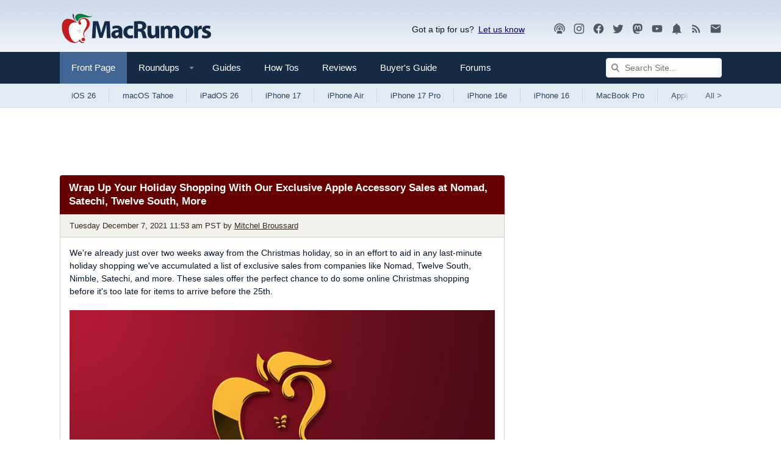

--- FILE ---
content_type: text/html
request_url: https://api.intentiq.com/profiles_engine/ProfilesEngineServlet?at=39&mi=10&dpi=936734067&pt=17&dpn=1&iiqidtype=2&iiqpcid=662fa641-23be-445a-95c4-181dd17f5fa7&iiqpciddate=1768963166583&pcid=fa67d602-8fc9-4ed7-888b-61ae4496806c&idtype=3&gdpr=0&japs=false&jaesc=0&jafc=0&jaensc=0&jsver=0.33&testGroup=A&source=pbjs&ABTestingConfigurationSource=group&abtg=A&vrref=https%3A%2F%2Fwww.macrumors.com
body_size: 55
content:
{"abPercentage":97,"adt":1,"ct":2,"isOptedOut":false,"data":{"eids":[]},"dbsaved":"false","ls":true,"cttl":86400000,"abTestUuid":"g_84d42110-05bc-4559-a49a-bd75cde120e5","tc":9,"sid":-110107928}

--- FILE ---
content_type: text/html; charset=utf-8
request_url: https://www.google.com/recaptcha/api2/aframe
body_size: 267
content:
<!DOCTYPE HTML><html><head><meta http-equiv="content-type" content="text/html; charset=UTF-8"></head><body><script nonce="gDVfyIPb4EfaN5gjNx4u_g">/** Anti-fraud and anti-abuse applications only. See google.com/recaptcha */ try{var clients={'sodar':'https://pagead2.googlesyndication.com/pagead/sodar?'};window.addEventListener("message",function(a){try{if(a.source===window.parent){var b=JSON.parse(a.data);var c=clients[b['id']];if(c){var d=document.createElement('img');d.src=c+b['params']+'&rc='+(localStorage.getItem("rc::a")?sessionStorage.getItem("rc::b"):"");window.document.body.appendChild(d);sessionStorage.setItem("rc::e",parseInt(sessionStorage.getItem("rc::e")||0)+1);localStorage.setItem("rc::h",'1768963171156');}}}catch(b){}});window.parent.postMessage("_grecaptcha_ready", "*");}catch(b){}</script></body></html>

--- FILE ---
content_type: text/plain; charset=UTF-8
request_url: https://at.teads.tv/fpc?analytics_tag_id=PUB_17002&tfpvi=&gdpr_consent=&gdpr_status=22&gdpr_reason=220&ccpa_consent=&sv=prebid-v1
body_size: 56
content:
MGM0YmQ5NWQtNzU2NS00ODdkLWJhMWMtZWNlZjI4ZWY4ODYzIzctMw==

--- FILE ---
content_type: text/plain
request_url: https://rtb.openx.net/openrtbb/prebidjs
body_size: -225
content:
{"id":"d8245dce-e9dc-4316-8901-ac8b289231e1","nbr":0}

--- FILE ---
content_type: text/plain
request_url: https://rtb.openx.net/openrtbb/prebidjs
body_size: -225
content:
{"id":"b06e9589-4d44-4711-9435-935c6554ff65","nbr":0}

--- FILE ---
content_type: text/plain
request_url: https://rtb.openx.net/openrtbb/prebidjs
body_size: -84
content:
{"id":"91ac5e00-1cd1-47c3-8cac-6e43918dcf80","nbr":0}